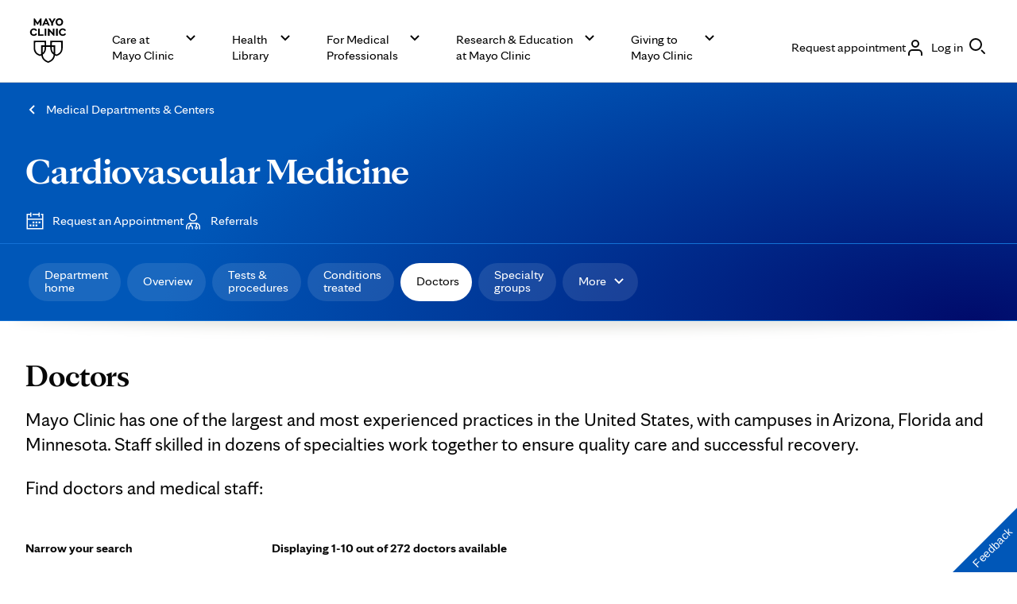

--- FILE ---
content_type: application/javascript; charset=utf-8
request_url: https://secure.adnxs.com/getuidp?callback=jsonp_1769102257495_53120
body_size: -188
content:
jsonp_1769102257495_53120({"uid":"0"})